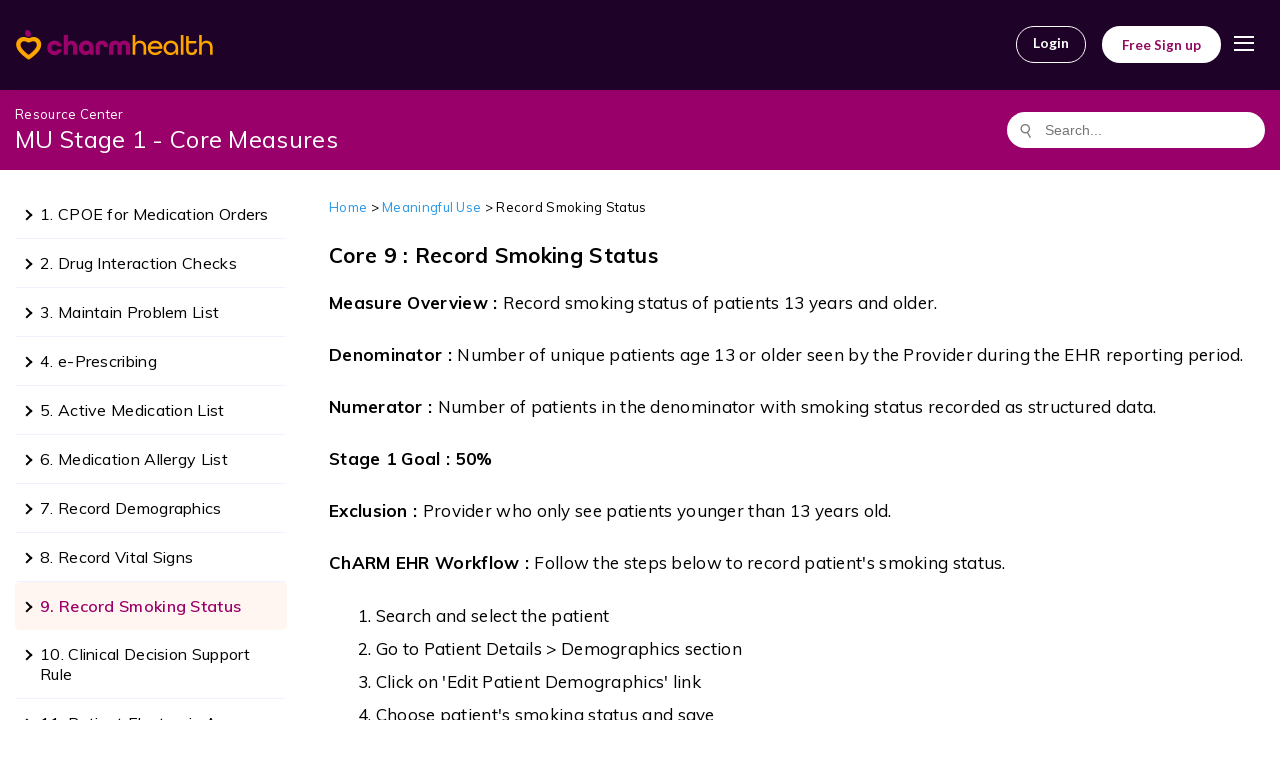

--- FILE ---
content_type: text/html
request_url: https://www.charmhealth.com/resources/meaningful-use/stage1-core-measures/record-smoking-status.html
body_size: 2008
content:
<!doctype html>
<html><!-- InstanceBegin template="/Templates/mu-stage1-core-template.dwt" codeOutsideHTMLIsLocked="false" -->
<head>
<meta charset="UTF-8">
<meta name="viewport" content="width=device-width, initial-scale=1.0, minimal-ui, maximum-scale=1.0">

<!-- InstanceBeginEditable name="doctitle" -->
<title>Record Smoking Statue - MU Stage 1 Core Measure</title>
<!-- InstanceEndEditable -->

<!-- InstanceBeginEditable name="keywords" -->
<meta content="Record Smoking Statue - MU Stage 1 Core Measure" name="description"/>
<meta content="Record Smoking Status, Core Measure, Meaningful Use" name="keywords"/>
<!-- InstanceEndEditable -->

<link rel="SHORTCUT ICON" href="../../../images/favicon.ico"/>
<link rel="stylesheet" type="text/css"  href="../../css/resources.css"/>

<!-- InstanceBeginEditable name="head" -->
<!-- InstanceEndEditable -->

</head>
<body class="charm-bg">

<!------- Header Include Start ------->
<div id="header"></div>
<script src="/js/charm-main.js"></script> 
<script>
    // Load external HTML into main page
    function loadHTML(id, url) {
      fetch(url)
        .then(response => response.text())
        .then(data => {
          document.getElementById(id).innerHTML = data;
        });
    }
    loadHTML("header", "/charm-header.html");
</script>
<!------- Header Include End ------->

<div class="header">
    <div class="cm-wd">
        <div class="fl"> <span class="fl hd">Resource Center</span><br>
            <h1>MU Stage 1 - Core Measures</h1> </div>
        <div class="search-but">
            <form id="cse-search-box" action="https://www.charmhealth.com/resources/search-results.html">
                <div class="search-icon"></div>
                <input type="text" placeholder="Search..." value="" class="newsearchbox fl" name="query">
            </form>
        </div>
    </div>
</div>
<div class="cmfw content">
    <div class="cm-wd">
        <div class="content-list">
            <ul id="menubar">
                <li id="bar1"><a title="Getting Started with ChARM EHR" href="cpoe-for-medication-orders.html">1. CPOE for Medication Orders</a></li>
                <li id="bar2"><a title="EHR Pricing" href="drug-interaction-checks.html">2. Drug Interaction Checks</a></li>
                <li id="bar3"><a title="Appointment Scheduling" href="maintain-problem-list.html">3. Maintain Problem List</a></li>
                <li id="bar4"><a title="Physician SOAP Note Charting" href="e-prescribing.html">4. e-Prescribing</a></li>
                <li id="bar5"><a title="e-Rx Prescribing" href="active-medication-list.html">5. Active Medication List</a></li>
                <li id="bar6"><a title="Secure Physician Messaging" href="medication-allergy-list.html">6. Medication Allergy List</a></li>
                <li id="bar7"><a title="Medical Billing &amp; Claims" href="record-demographics.html">7. Record Demographics</a></li>
                <li id="bar8"><a title="EHR Lab Integration" href="record-vital-signs.html">8. Record Vital Signs</a></li>
                <li id="bar9"><a title="Patient CheckIn Kiosk" href="record-smoking-status.html">9. Record Smoking Status</a></li>
                <li id="bar10"><a title="EHR in multiple facilities" href="clinical-decision-support-rule.html">10. Clinical Decision Support Rule</a></li>
                <li id="bar11"><a title="Patient Provider Interaction" href="patient-electronic-access.html">11. Patient Electronic Access</a></li>
                <li id="bar12"><a title="Patient Portal" href="clinical-summary.html">12. Clinical Summaries</a></li>
                <li id="bar13"><a title="Patient Portal" href="protect-electronic-health-information.html">13. Protect Electronic Health Information</a></li>
            </ul>
            <div class="list-menu-icon"><i></i></div>
            <div class="leader">
                <!-- InstanceBeginEditable name="breadCrumb" -->
                <div align="center" class="cmfw">
                    <div class="breadcrumb"><a class="link" href="../../index.html">Home</a> &gt; <a class="link" href="../index.html">Meaningful Use</a> &gt; Record Smoking Status</div>
                </div>
                <!-- InstanceEndEditable -->
                <!-- InstanceBeginEditable name="body" -->
                <h2>Core 9 : Record Smoking Status</h2>
                <p><strong>Measure Overview : </strong>Record smoking status of patients 13 years and older.</p>
                <p><strong>Denominator : </strong>Number of unique patients age 13 or older seen by the Provider during the EHR reporting period.</p>
                <p><strong>Numerator : </strong>Number of patients in the denominator with smoking status recorded as structured data.</p>
                <p><strong>Stage 1 Goal : </strong><strong>50%</strong></p>
                <p><strong>Exclusion : </strong>Provider who only see patients younger than 13 years old.</p>
                <p><strong>ChARM EHR Workflow : </strong>Follow the steps below to record patient's smoking status.</p>
                <ol>
                    <li>Search and select the patient</li>
                    <li>Go to Patient Details &gt; Demographics section</li>
                    <li>Click on 'Edit Patient Demographics' link</li>
                    <li>Choose patient's smoking status and save</li>
                </ol>
                <p>For more information, refer to the <a class="link" href="http://www.cms.gov/Regulations-and-Guidance/Legislation/EHRIncentivePrograms/downloads/9_Record_Smoking_Status.pdf" target="_blank">CMS guideline</a> for this measure</p>
                <!-- InstanceEndEditable -->
            </div>
        </div>
    </div>
</div>

<!------- Footer Include Start ------->
<div id="footer"></div>
<script>
    // Load external HTML into main page
    function loadHTML(id, url) {
      fetch(url)
        .then(response => response.text())
        .then(data => {
          document.getElementById(id).innerHTML = data;
        });
    }
    loadHTML("footer", "/charm-footer.html");
</script>
<!------- Footer Include End ------->

<script type="text/javascript" src="../../../js/me-jquery.js"></script> 
<script>
$(".list-menu-icon").click(function (){
        var wid = $(window).width();
        if(wid < 1024) {
            var element = $('.content-list');
            var contentclass = element.attr("class");
            if(contentclass == "content-list content-slide")
            {
                $('.content-list').removeClass('content-slide');
                $('body').css({'overflow':'scroll'});
            }
            else
            {
                $('.content-list').addClass('content-slide');
                $('body').css({'overflow':'hidden'});
            }
        }
    });
    $(window).resize(function() {
        var wid = $(window).width();
        if(wid > 1024) {
            $('body').addClass('scroll');
        }
        else {
            $('body').removeClass('scroll');
        }
    });
    
    window.onscroll = function () {
        scroll();
    };
    scroll ();
    function scroll () {
        var scrollValue = window.pageYOffset;
        $('#menubar').css({'top':137-scrollValue})
        if(scrollValue>137) {
            $('#menubar').css({'top':'0'})
        }
        
    }
</script>

<!-- InstanceBeginEditable name="beforeendofbody" --><!-- InstanceEndEditable -->

<!-- InstanceBeginEditable name="bottomCont" --> 
<script>
$('#bar9').addClass('selected');
</script> 
<!-- InstanceEndEditable -->

</body>
<!-- InstanceEnd --></html>


--- FILE ---
content_type: text/html
request_url: https://www.charmhealth.com/charm-header.html
body_size: 972
content:
<header>
    <div class="cm-wd top-pad0"> <a  href="/"> <span class="logo"></span> </a>
        <ul class="topmenu">
            <li><a href="https://accounts.charmtracker.com/signin?hide_signup=true&hide_secure=true&hide_gsignup=true&servicename=charmhealth&serviceurl=https%3A%2F%2Fehr2.charmtracker.com%2Fehr%2Fmain.do"> <span class="signin-button">Login</span> </a></li>
            <li><a href="https://ehr2.charmtracker.com/ehr/ehrSignup.sas"> <span class="signup-button">Free Sign up</span> </a></li>
            <li> <span class="menu-icon"></span> </li>
        </ul>
        <ul class="topmenu1">
            <li id="ProductsTab"><a>Products <span class="down-arrow"></span></a>
                <ul id="ProductList">
                    <li><a href="/ehr/">Electronic Health Records</a></li>
                    <li><a href="/practice-management/">Practice Management</a></li>
                    <li><a href="/patient-engagement/">Patient Engagement</a></li>
                    <li><a target="_blank" href="/telehealth/">TeleHealth</a></li>
                    <li><a href="/revenue-cycle-management/">Revenue Cycle Management</a></li>
                    <li><a href="/medical-billing-platform/" target="_blank">Medical Billing Platform</a></li>
                    <li><a href="/connect/" target="_blank">Connect</a></li>
                    <li><a href="/charmeasycare/" target="_blank">CharmEasyCare</a></li>
                    <li><a href="/ai-scribe/">AI in CharmHealth</a></li>
                    <li><a href="/mobile-health-app.html">Mobile Health Apps</a></li>
                </ul>
            </li>
            <li id="Specialities"><a>Specialities <span class="down-arrow"></span></a>
                <ul id="SpecialitiesList" style="width: 170px;">
                    <li><a href="/ehr/family-practice/family-practice-emr.html">Family Practice</a></li>
                    <li><a href="/ehr/internal-medicine/internal-medicine-emr.html">Internal Medicine</a></li>
                    <li><a href="/ehr/pediatrics/pediatrics-emr.html">Pediatrics</a></li>
                    <li><a href="/ehr/psychiatry/psychiatry-emr.html">Psychiatry</a></li>
                    <li><a href="/ehr/integrative-medicine/integrative-medicine-emr.html">Integrative Medicine</a></li>
                    <li><a href="/ehr/dentistry/dental-emr.html">Dental</a></li>
                </ul>
            </li>
            <li id="ServicesTab"><a>Services <span class="down-arrow"></span></a>
                <ul id="ServiceList" style="width: 170px;">
                    <li><a href="/ehr/training-registration.html">Practice Onboarding</a></li>
                    <li><a href="/ehr/online-support-session-request.html">Online Training</a></li>
                    <li><a href="/ehr/switch-emr.html">EMR Migration</a></li>
                    <li><a href="/revenue-cycle-management/">RCM Services</a></li>
                    <li><a href="https://charmhealthsquare.com/" target="_blank">CharmHealthSquare</a></li>
                </ul>
            </li>
            <li id="ResourcesTab"><a href="/resources/" target="_blank">Resources <span class="down-arrow"></span></a>
                <ul id="ResourceList" style="width: 150px;">
                    <li><a href="/ehr/ehr-trade-shows.html">News Room</a></li>
                    <li><a href="/resources/" target="_blank">Resource Center</a></li>
                    <li><a href="http://wiki.charmhealth.com/release-notes.html" target="_blank">Whats New</a></li>
                    <li><a href="/resources/ehr-api-program.html" target="_blank">API Program</a></li>
                    <li><a href="/resources/podcast/podcast.html" target="_blank">Podcast</a></li>
                </ul>
            </li>
            <li><a href="/aboutus.html">About Us</a></li>
            <li><a href="/ehr/ehr-pricing.html">Pricing</a></li>
            <li id="Marketplace"><a>Marketplace <span class="down-arrow"></span></a>
                <ul id="MarketplaceList" style="width: 150px;">
                    <li><a href="https://www.charmhealthhub.com/" target="_blank">CharmHealthHub</a></li>
                    <li><a href="/resources/ehr-api-program.html" target="_blank">API Program</a></li>
                </ul>
            </li>
            <li><a href="/for-enterprise.html">For Enterprise</a></li>
        </ul>
    </div>
</header>
<div class="charm-menu">
    <ul>
        <li>
            <ul class="sub-list">
                <li><a href="/ehr/">Electronic Health Records</a></li>
                <li><a href="/practice-management/">Practice Management</a></li>
                <li><a href="/patient-engagement/">Patient Engagement</a></li>
                <li><a href="/telehealth/" target="_blank">TeleHealth</a></li>
                <li><a href="/revenue-cycle-management/">Revenue Cycle Management</a></li>
                <li><a href="/medical-billing-platform/" target="_blank">Medical Billing Platform</a></li>
                <li><a href="/connect/" target="_blank">Connect</a></li>
                <li><a href="/charmeasycare/" target="_blank">CharmEasyCare</a></li>
                <li><a href="/ai-scribe/">AI in CharmHealth</a></li>
                <li><a href="/mobile-health-app.html">Mobile Health Apps</a></li>
            </ul>
        </li>
        <li>
            <ul class="sub-list">
                <li><a href="/ehr/family-practice/family-practice-emr.html">Family Practice</a></li>
                <li><a href="/ehr/internal-medicine/internal-medicine-emr.html">Internal Medicine</a></li>
                <li><a href="/ehr/pediatrics/pediatrics-emr.html">Pediatrics</a></li>
                <li><a href="/ehr/psychiatry/psychiatry-emr.html">Psychiatry</a></li>
                <li><a href="/ehr/integrative-medicine/integrative-medicine-emr.html">Integrative Medicine</a></li>
                <li><a href="/ehr/dentistry/dental-emr.html">Dental</a></li>
            </ul>
        </li>
        <li>
            <ul class="sub-list">
                <li><a href="/ehr/training-registration.html">Practice Onboarding</a></li>
                <li><a href="/ehr/online-support-session-request.html">Online Training</a></li>
                <li><a href="/ehr/switch-emr.html">EMR Migration</a></li>
                <li><a href="/revenue-cycle-management/">RCM Services</a></li>
                <li><a href="https://charmhealthsquare.com/" target="_blank">CharmHealthSquare</a></li>
            </ul>
        </li>
        <li><a href="/ehr/ehr-trade-shows.html">News Room</a></li>
        <li><a href="/resources/" target="_blank">Resources</a></li>
        <li><a href="http://wiki.charmhealth.com/release-notes.html" target="_blank">Whats New</a></li>
        <li><a href="/resources/podcast/podcast.html" target="_blank">Podcast</a></li>
        <li><a href="/aboutus.html">About Us</a></li>
        <li><a href="/ehr/ehr-pricing.html">Pricing</a></li>
        <li><a href="https://www.charmhealthhub.com/" target="_blank">CharmHealthHub</a></li>
        <li><a href="/resources/ehr-api-program.html" target="_blank">API Program</a></li>
        <li><a href="/for-enterprise.html">For Enterprise</a></li>
        <li><a href="/ehr/testimonial.html">Testimonials</a></li>
        <li><a href="/contactus.html">Contact Us</a></li>
    </ul>
</div>

--- FILE ---
content_type: text/html
request_url: https://www.charmhealth.com/charm-footer.html
body_size: 778
content:
<footer class="cmfw">
    <div class="cm-wd">
        <div class="footer1">
            <h4 class="fnt-smth">Products</h4>
            <ul>
                <li><a href="/ehr/">Electronic Health Records</a></li>
                <li><a href="/practice-management/">Practice Management</a></li>
                <li><a href="/patient-engagement/">Patient Engagement</a></li>
                <li><a href="/telehealth/" target="_blank">TeleHealth</a></li>
                <li><a href="/revenue-cycle-management/">Revenue Cycle Management</a></li>
                <li><a href="/medical-billing-platform/" target="_blank">Medical Billing Platform</a></li>
                <li><a href="/connect/" target="_blank">Connect</a></li>
                <li><a href="/charmeasycare/" target="_blank">CharmEasyCare</a></li>
                <li><a href="/ai-scribe/">AI in CharmHealth</a></li>
                <li><a href="/mobile-health-app.html">Mobile Health Apps</a></li>
            </ul>
        </div>
        <div class="footer2">
            <h4 class="fnt-smth">Specialities</h4>
            <ul>
                <li><a href="/ehr/family-practice/family-practice-emr.html">Family Practice</a></li>
                <li><a href="/ehr/internal-medicine/internal-medicine-emr.html">Internal Medicine</a></li>
                <li><a href="/ehr/pediatrics/pediatrics-emr.html">Pediatrics</a></li>
                <li><a href="/ehr/psychiatry/psychiatry-emr.html">Psychiatry</a></li>
                <li><a href="/ehr/integrative-medicine/integrative-medicine-emr.html">Integrative Medicine</a></li>
                <li><a href="/ehr/dentistry/dental-emr.html">Dental</a></li>
            </ul>
        </div>
        <div class="footer2">
            <h4 class="fnt-smth">Services</h4>
            <ul>
                <li><a href="/ehr/training-registration.html">Practice Onboarding</a></li>
                <li><a href="/ehr/online-support-session-request.html">Online Training</a></li>
                <li><a href="/ehr/switch-emr.html">EMR Migration</a></li>
                <li><a href="/revenue-cycle-management/">RCM Services</a></li>
                <li><a href="https://charmhealthsquare.com/" target="_blank">CharmHealthSquare</a></li>
            </ul>
        </div>
        <div class="footer3">
            <h4 class="fnt-smth">Company</h4>
            <ul>
                <li><a href="/aboutus.html">About Us</a></li>
                <li><a href="/contactus.html">Contact Us</a></li>
            </ul>
        </div>
        <div class="footer4">
            <h4 class="fnt-smth">Learn</h4>
            <ul>
                <li><a href="/resources/" target="_blank">Resources Center</a></li>
                <li><a href="https://www.charmhealthhub.com/" target="_blank">CharmHealthHub</a></li>
                <li><a href="/resources/ehr-api-program.html" target="_blank">API Program</a></li>
                <li><a href="/ehr/meaningful-use-certified-ehr.html">Meaningful Use 2015</a></li>
                <li><a href="/ehr/ehr-trade-shows.html">News Room</a></li>
                <li><a href="/ehr/testimonial.html">Testimonials</a></li>
                <li><a href="/resources/podcast/podcast.html" target="_blank">Podcast</a></li>
            </ul>
        </div>
        <div class="footer cmfw"> <a href="../" class="fc"> <span class="logo"></span> </a>
            <div class="links"> <span class="fc">&copy;<label id="year"></label> MedicalMine Inc. All rights reserved.</span> <a target="_blank" href="/ehr/termsofservice.html">Terms of Service</a>
                <div class="v-line fc"></div>
                <a target="_blank" href="/privacy-policy.html">Privacy Policy</a>
                <div class="v-line fc"></div>
                <a target="_blank" href="/security.html">Security Policy</a>
                <div class="v-line fc"></div>
                <a target="_blank" href="/anti-spam-policy.html">Anti-Spam Policy</a>
                <div class="v-line fc"></div>
                <a target="_blank" href="/cookie-policy.html">Cookie Policy</a>
            </div>
            <div class="footer5">
                <div class="cmfw"> <a href="https://www.facebook.com/charmhealth" target="_blank"><span class="f-icon"></span></a> <a href="https://www.linkedin.com/company/charmhealth" target="_blank"><span class="l-icon"></span></a> <a href="https://twitter.com/charmhealth" target="_blank"><span class="t-icon"></span></a> <a href="https://www.youtube.com/charmhealth" target="_blank"><span class="y-icon"></span></a> </div>
            </div>
        </div>
    </div>
</footer>

--- FILE ---
content_type: text/css
request_url: https://www.charmhealth.com/resources/css/resources.css
body_size: 7647
content:
@charset "UTF-8";
/* CSS Document */

@import url('https://fonts.googleapis.com/css?family=Muli:200,200i,300,300i,400,400i,600,600i,700,700i,800,800i,900,900i');

@import url('https://fonts.googleapis.com/css2?family=Lato:ital,wght@0,100;0,300;0,400;0,700;0,900;1,100;1,300;1,400;1,700;1,900&display=swap');

html {
    font-size: calc(.775rem - -.25 *(100vw - 20rem) / 100);
    -webkit-text-size-adjust: 100%;
    -webkit-overflow-scrolling: touch;
}

body {
	background-color:#FFF;
	font-size:15px;
	overflow-x: hidden;
	color: #000;
	font-family:"Muli","Helvetica Neue",Helvetica,sans-serif,Arial !important;
	letter-spacing: 0.3px;
}
.maincontent {
    margin: auto;
    max-width: 100%;
	position: relative;
    float: left;
    width: 100%;
}
body, div, span, iframe, h1, h2, h3, h4, h5, h6, p, a, img, ol, ul, li {
	margin: 0;
	padding: 0;
}
a {
	text-decoration: none;
}

@font-face {
	font-family: 'Open Sans';
	font-style: normal;
	font-weight: 300;
	src: local('Open Sans Light'), local('OpenSans-Light'), url(https://themes.googleusercontent.com/static/fonts/opensans/v6/DXI1ORHCpsQm3Vp6mXoaTaRDOzjiPcYnFooOUGCOsRk.woff) format('woff');
}
@font-face {
	font-family: 'Open Sans';
	font-style: normal;
	font-weight: 400;
	src: local('Open Sans'), local('OpenSans'), url(https://themes.googleusercontent.com/static/fonts/opensans/v6/cJZKeOuBrn4kERxqtaUH3bO3LdcAZYWl9Si6vvxL-qU.woff) format('woff');
}

ul {
	list-style:none;
}

/*.f-icon, .t-icon, */.search-icon, .faq-icon, .forums-icon, .videos-icon, .charmeasycare-icon, .api-icon, .ehr-uguide-icon, .phr-uguide-icon, .getting-started-icon, .whats-new-icon, .labs-icon, .swipe-card-icon, .meaningful-use-icon, .phone-icon, .msg-icon, .telehealth-icon, .billerpro-uguide-icon, .connect-icon, /*.y-icon, .linkedin-icon,*/ .health-passport-icon, .mobile-guide-icon, .podcast-icon {
	background:url(../images/resources.png) no-repeat scroll 0 0 / 400px 440px rgba(0, 0, 0, 0);
}

/*Home contact Start*/
.contact {
	/*background-color:#1C90C2;*/
	padding: 0 0 40px;
}
.contact iframe {
	display: inline-block;
	max-width: 765px;
	width: 100%;
	overflow: hidden;
	height: 600px;
}
.sectionheading {
	font-size:23px;
    font-weight:400;
    margin-bottom:30px;
    text-align:center;
}
.contact .sectionheading {
	color:#000;
}
.contact input, .contact textarea {
	color:#FFF;
	font-family:"Muli","Helvetica Neue",Helvetica,sans-serif,Arial !important;
	font-size:14px;
	background-color:transparent;
	border:none;
	resize:none;
	box-shadow:none;
	outline:none;
	height:100%;
	width:100%;
}
.contact .input, .contact .textarea {
	border:1px solid #FFF;
	display:inline-block;
	padding:10px;
	margin:0 5px 12px;
	width:200px;
}
.contact .textarea {
	margin:0 8px 12px;
}
.contact .input ::-webkit-input-placeholder, .contact .textarea textarea::-webkit-input-placeholder  {
	color:rgba(255,255,255,0.7);
}
.contact .textarea {
	height:80px;
	width:435px;
}
.contact .button {
    background-color:#000;
    color:#fff;
    display:inline-block;
    font-weight:400;
    margin:15px 0 40px;
    padding:10px 40px;
	width:auto;
}
.contact-pm span {
	color:#000;
	font-size:18px;
	margin:0 13px;
}
.phone-icon, .msg-icon {
	background-position:-174px -4px;
	display:inline-block;
	height:30px;
	margin:0 10px -8px 0;
	width:30px;
}
.msg-icon {
	background-position:-216px -4px;
}
/*Home contact End*/

/*Header Start*/
.top-header, header {
    background-color: #1F0227;
	box-sizing: border-box;
    font-family: 'Lato', sans-serif !important;
    float: left;
    height: 90px;
    position: relative;
    width: 100%;
    z-index: 100;
    box-shadow: 0 0 9px rgba(0,0,0,0.05);
	padding: 12px 0;
	transition: all 0.5s;
	transform: translateY(0);
    letter-spacing: normal;
}
.logo {
    background: url(https://www.charmhealth.com/images/charmtracker-norepeat.png) no-repeat scroll 0 0 / 450px 1400px rgba(0, 0, 0, 0);
    background-repeat: no-repeat;
}
.logo {
    background-position: -11px -23px;
    float: left;
    height: 42px;
    margin: 11px 0;
    width: 200px;
}
.topmenu {
    float: right;
}
.topmenu li {
    float: left;
}
.topmenu li a {
    display: block;
    float: left;
    font-size: 16px;
    cursor: pointer;
    padding: 16px 13px 14px 3px;
    font-weight: 300;
}
.topmenu li:nth-child(2) a {
	padding-right: 0;
}
.topmenu a {
    color: #FFF;
    font-weight: 300;
}
.topmenu ul {
    display: none;
    background-color: #FFF;
    box-shadow: 0 15px 25px rgba(0, 0, 0, 0.2);
    position: absolute;
    padding: 2px 0 10px;
    margin: 79px 0 0 -2px;
    width: 270px;
}
.topmenu ul li {
    padding: 0;
    margin: 0;
}
.topmenu ul li a {
    float: left;
    text-align: left;
    font-weight: 300;
    margin: 0;
    cursor: pointer;
    padding: 10px 20px;
    height: auto;
    width: 230px;
}
.topmenu ul li:hover a {
    background-color: #fca000;
    color: #FFF;
    font-weight: 400;
}
.topmenu1 {
    float: right;
}
.topmenu1 li {
    float: left;
}
.topmenu1 li ul {
    display: none;
}
.topmenu1 li.show ul {
    display: block;
}
.topmenu1 li a, .topmenu1 li label {
    display: block;
    float: left;
    font-size: 16px;
    cursor: pointer;
    padding: 22px 12px;
}
.topmenu1 li label {
	cursor: default;
}
.mbp-topmenu li a {
	border-bottom: 2px solid #FF0000;
	padding: 3px 0 5px;
	margin: 17px 30px 0 0;
}
.topmenu1 a, .topmenu1 label {
    color: #FFF;
}
.topmenu1 #ProductsTab, .topmenu1 #ServicesTab, .topmenu1 #ResourcesTab, .topmenu1 #Specialities, .topmenu1 #Marketplace {
    margin-right: 12px;
}
.topmenu1 .down-arrow {
    display: inline-block;
    margin: 0 0 1px 1px;
}
.topmenu1 .down-arrow:before, .topmenu1 .down-arrow:after {
    background-color: #FFF;
    content: "";
    position: absolute;
    height: 2px;
    transform: rotate(45deg);
    -webkit-transform: rotate(45deg);
    margin: -4px 5px -5px 0;
    width: 8px;
}
.topmenu1 .down-arrow:after {
    transform: rotate(-45deg);
    -webkit-transform: rotate(-45deg);
    margin: -4px 5px -5px;
}
.topmenu1 ul {
    background-color: #FFF;
	box-shadow: 0 0.2286rem 2.086rem rgba(4, 62, 113, 0.15);
	border-radius: 0.3571rem;
	position: absolute;
	text-align: left;
	font-weight: normal;
	-webkit-font-smoothing: auto;
    -moz-osx-font-smoothing: auto;
	z-index: 100;
    margin: 60px 0 0 -2px;
	padding: 10px;
    width: 220px;
    display: none;
}
.topmenu1 ul li {
	float: left;
    padding: 0;
    margin: 0;
	width: 100%;
}
.topmenu1 ul li a {
	border-radius: 0.2143rem;
	box-sizing: border-box;
	color: #000;
	float: left;
	line-height: 1.786rem;
	padding: 0.3571rem 0.5714rem;
	width: 100%;
}
.topmenu1 ul li a:hover {
    background-color: #f3f6f9;
    color: #FF9C24;
    font-weight: 400;
}
.signin-button, .signup-button {
	border-radius: 100px;
    color: #FFF;
    float: right;
    font-size: 13.5px;
    font-weight: 600;
    -webkit-font-smoothing: antialiased;
    -moz-osx-font-smoothing: grayscale;
    height: 35px;
    line-height: 36px;
    margin: -7px 0 -15px;
    text-align: center;
}
.signin-button {
	border: 1px solid #FFF;
	font-size: 14px;
	line-height: 2.3;
    padding: 0 16px;
	margin-top: -2px;
}
.signup-button {
    background-color: #FFF;
    color: #900A5F;
    padding: 1px 20px;
    position: relative;
}
.top-header .signup-button, header .signup-button {
    margin: -2px 0 -11px 0;
}
.h1 {
    font-size: 23px;
    margin-bottom: 40px;
    text-align: center;
    font-weight: 400;
}
/*Header End*/

/*mHeader Start*/
.charm-menu {
    background-color: #FFF;
	box-shadow: 0 12px 25px rgba(0, 0, 0, 0.2);
    font-family: 'Lato', sans-serif;
    letter-spacing: normal;
    vertical-align: top;
    overflow-y: scroll;
    position: fixed;
    right: 0;
    z-index: 100;
    margin: 75px 0 20px 0;
    transition: transform 500ms ease 0s;
    -webkit-transition: -webkit-transform 500ms ease 0s;
    transform: translate3d(360px, 0px, 0px);
    -webkit-transform: translate3d(360px, 0px, 0px);
    height: 100%;
    width: 260px;
    padding: 0 45px 10px 15px;
}
.show-sidebar .charm-menu {
    transform: translate3d(30px, 0, 0px);
    -webkit-transform: translate3d(30px, 0px, 0px);
}
.menu-icon {
	float: left;
	display: none;
	cursor: pointer;
	height: 38px;
	margin: 13px 4px 0 -4px;
	width: 34px;
}
.menu-icon:before {
	border-top: 1.5px solid #FFF;
	border-bottom: 1.5px solid #FFF;
	content: "";
	float: left;
	height: 5px;
	margin: 11px 7px 0;
	width: 20px;
}
.menu-icon:after {
	background-color: #FFF;
	content: "";
	float: left;
	height: 1.5px;
	margin: 5px 7px 0;
	width: 20px;
}
.charm-menu ul {
    float: left;
    padding-bottom: 30px;
    width: 100%;
}
.charm-menu ul li {
    border-top: 1px solid #f8ebff;
    border-Bottom: 1px solid #f8ebff;
    float: left;
    margin-top: -1px;
    width: 100%;
}
.charm-menu ul li:nth-child(1) {
    border: none;
}
.charm-menu li a, .charm-menu li label {
	border-radius: 0.2143rem;
    float: left;
    color: #000;
    font-size: 17px;
    line-height: 45px;
    padding: 0 3%;
    width: 94%;
}
.charm-menu li a:hover, .charm-menu li label:hover {
	background-color: #f3f6f9;
	color: #FF9C24;
}
.charm-menu ul.sub-list {
    padding: 10px 0;
}
.charm-menu ul.sub-list li {
    border: none;
}
/*mHeader End*/

/*header {
	background-color:#FFF;
	box-sizing: border-box;
	float:left;
	width:100%;
	height: 77px;
	padding:8px 0 15px;
}
header img {
	float:left;
	margin:9px 0 0;
	width:198px;
}
.f-icon, .t-icon, .y-icon, .linkedin-icon {
    background-position:-10px -4px;
    cursor:pointer;
    float:left;
    height:29px;
    margin:16px 0 0 12px;
    width:29px;
}
.t-icon {
    background-position: -53px -4px;
    margin-left:0;
}
.y-icon {
    background-position: -94px -5px;
}
.linkedin-icon {
    background-position: -138px -5px;
}*/
.hd {
    color:#FFF;
    font-size:13px;
    line-height: 1;
    margin: 0;
}
.header {
	background-color: #9A006A;
	box-sizing: border-box;
	float: left;
    height: 80px;
	margin: 0 0 20px;
	padding: 18px 0;
	width: 100%;
}
.header h2, .header h1 {
	color:#FFF;
    float:left;
    font-size:24px;
	font-weight:400;
    line-height: 1;
}
.search-but {
	background-color:#FFF;
	border-radius: 100px;
	float:right;
	height:28px;
	padding:4px;
	margin-top: 4px;
	width:250px;
}
.search-but .search-icon {
	background-position:-264px -8px;
	float:left;
	height:24px;
	margin:3px 5px 0 3px;
	width:24px;
}
.search-but input {
	float:left;
	border:none;
	font-size:14px;
	-webkit-appearance:none;
	padding-top:3px;
	height:22px;
	width:200px;
}

/*Home Banner Start*/
.banner {
	background-color:#9A006A;
	float:left;
	margin: 0 0 20px;
	padding:30px 0;
	width:100%;
}
.banner h1 {
	color:#FFF;
	font-size:32px;
	font-weight:300;
	display: inline-block;
	margin-right:35px;
	vertical-align: top;
       line-height: 1.5;
}
.banner .search-but {
	box-sizing: border-box;
	float:none;
	display:inline-block;
	height:auto;
	width:auto;
	margin-top: 1px;
	vertical-align: top;
	padding: 4px 10px;
	width: 100%;
	max-width: 560px;
}
.banner .search-but form {
	display: flex;
}
.banner .search-but input {
	font-family:"Muli","Helvetica Neue",Helvetica,sans-serif,Arial !important;
	font-size:18px;
	font-weight:200;
	outline:none;
	height:40px;
	padding:0 0 0 10px;
	width:500px;
}
.banner .search-icon {
	background:none;
	position: relative;
}
.banner .search-icon:before {
	content:"";
	border:2px solid #b5b5b5;
	border-radius:50px;
	float:left;
	height:15px;
	margin: 6px 0 0;
	width:15px;
}
.banner .search-icon:after {
	content:"";
	background-color:#b5b5b5;
	transform:rotate(55deg);
	float:left;
	height:3px;
	position: absolute;
	left: 13px;
	top: 25px;
	width:7px;
}
/*Home Banner End*/

.resource-cont {
	list-style:none;
	margin:90px 0 40px;
}
.resource-cont li {
	display:inline-block;
	border-bottom:2px solid #f2dde9;
	height:110px;
	margin:0 20px 100px;
	width:188px;
	vertical-align:top;
	cursor:pointer;
}
.resource-cont li:hover {
	box-shadow:0 12px 28px -12px #ccc;
	-webkit-box-shadow:0 18px 28px -8px #ccc;
}
.resource-cont li a {
	float:left;
	height:100%;
	width:100%;
}
.faq-icon, .forums-icon, .videos-icon, .charmeasycare-icon, .api-icon, .ehr-uguide-icon, .phr-uguide-icon, .getting-started-icon, .whats-new-icon, .labs-icon, .swipe-card-icon, .meaningful-use-icon, .telehealth-icon, .billerpro-uguide-icon, .connect-icon, .health-passport-icon, .mobile-guide-icon, .podcast-icon {
	background-position: -185px -252px;
	display:inline-block;
	height:60px;
	margin:0 22px;
	width:95px;
}
.telehealth-icon {
	background-position: -69px -67px;
}
.forums-icon {
	background-position: -173px -163px;
}
.videos-icon {
	background-position: 10px -342px;
}
.charmeasycare-icon {
	background-position: -88px -341px;
}
.api-icon {
	background-position: -76px -162px;
}
.ehr-uguide-icon {
	background-position: 15px -67px;
}
.phr-uguide-icon {
	background-position: -152px -67px;
}
.billerpro-uguide-icon {
	background-position: 15px -161px;
}
.getting-started-icon {
	background-position:1px -122px;
}
.whats-new-icon {
	background-position: -89px -255px;
}
.labs-icon {
	background-position:-3px -211px;
}
.swipe-card-icon {
	background-position:-100px -207px;
}
.meaningful-use-icon {
	background-position: -260px -163px;
}
.connect-icon {
	background-position: -235px -67px;
}
.health-passport-icon {
	background-position: -283px -256px;
}
.mobile-guide-icon {
	background-position: -319px -67px;
}
.podcast-icon {
	background-position: 9px -255px;
}
.resource-cont li span {
	color: #000;
	display: inline-block;
	font-size: 16px;
	font-weight: 600;
	margin-top: 15px;
	width: 100%;
}

/*List Page Start*/
.content-list {
	float:left;
	text-align:left;
    	padding-bottom:50px;
	width:100%;
}
#menubar {
	float:left;
    list-style:none outside none;
	vertical-align: top;
	transition: left 0.5s ease-in 0s;
    width:272px;
	z-index: 100;
	
}
#menubar li {
	/*border-bottom:1px solid rgba(0, 0, 0, 0.05);*/
	position:relative;
}
#menubar li:before, #menubar li:after {
	background-color:#000;
	content:"";
	height:2px;
	position:absolute;
	top:22px;
	left: 10px;
	transform:rotate(45deg);
	-webkit-transform:rotate(45deg);
	width:8px;
}
#menubar li:after {
	top:26px;
	transform:rotate(-45deg);
	-webkit-transform:rotate(-45deg);
}
/*#menubar li a {
    background-color:#fff;
    border-right:3px solid transparent;
	color:#000;
	font-size: 16px;
	font-weight:400;
    cursor:pointer;
    display:block;
    padding:14px 2px 14px 16px;
	text-decoration:none;
	transition:background-color 0.8s;
}*/
#menubar li a {
	background-color: #fff;
	border-right: 3px solid transparent;
	color: #000;
	font-size: 16px;
	font-weight: 400;
	cursor: pointer;
	display: block;
	padding: 14px 2px 14px 25px;
	text-decoration: none;
	transition: background-color 0.5s;
	border-bottom: 1px solid rgba(110, 139, 255, 0.1);
}
#menubar li a:hover {
	background-color: #fff5f1;
	border-bottom: 1px solid transparent;
	color:#000;
}
/*#menubar li.selected a {
	color:#000;
}*/
#menubar li.selected a {
	color: #9A006A;
	background-color: #fff5f1;
	border-radius: 5px;
	border-bottom: none;
	font-weight: 600;
}
.leader {
	float:left;
   	line-height:33px;
    	text-align:center;
	vertical-align: top;
	box-sizing: border-box;
	transition: margin 0.3s ease-in 0s;
	width: calc(100% - 272px);
}
#menubar ~ .leader {
	padding-left: 42px;
}
.leader .signup-but {
	background-color:rgba(26, 186, 188, 0.8);
    color:#FFF;
    cursor:pointer;
    float:right;
    font-weight:bold;
    margin-top:-2px;
    padding:8px 25px 6px;
}
.leader h1 {
	float:left;
	font-weight:400;
	font-size:26px;
    	line-height:40px;
	text-align:left;
	width:100%;
}
.leader h2 {
	float:left;
	font-size:21px;
	font-weight:700;
	text-align:left;
	margin:15px 0;
	width:100%;
}
.leader h3, .leader h4 {
	float:left;
	font-size:19px;
	font-weight:700;
	text-align:left;
	line-height:30px;
	margin:15px 0;
	width:100%;
}
.leader h4 {
        font-size: 17px;
}
.leader p {
	color:#000;
	font-size: 17px;
	line-height: 1.9;
	text-align:left;
	margin:20px 0;
	width:100%;
}
.leader p b, .leader p strong {
	color:#000;
	font-size: 17px;
	font-weight: 700;
	letter-spacing: 0.3px;
}
.leader .horizontal-line ~ p b, .leader .horizontal-line ~ p strong {
	color: #ca4b81;
}
.faq-quest {
	color: #ca4b81 !important;
	font-size: 17px !important;
}
.leader .sm-head {
	color:#000;
	font-family: 'Muli', 'Lato', 'Helvetica Neue', Helvetica, sans-serif, Arial !important;
	font-size: 15px;
}
.leader ul.list {
	color:#000;
	box-sizing: border-box;
	float:left;
	font-size: 17px;
	line-height:33px;
	text-align:left;
    list-style:disc;
    padding:5px 0 30px 50px;
    width:100%;
}
.leader ol {
	color:#000;
	float:left;
	font-size: 17px;
	text-align:left;
	line-height:33px;
	margin:0 0 20px 5%;
	width:95%
}
.leader ol li, .leader ul li {
	float:left;
	width:100%;
}
.leader img {
	border: 1px solid #f2f2f2;
	margin:10px 0 5px;
}
.list-menu-icon {
	background-color:rgba(255,255,255,1);
	box-shadow: 4px 4px 6px rgba(0,0,0,0.08);
	border: 1px solid #DDD;
	border-left: 0;
	border-radius:0 5px 5px 0;
	float:left;
	cursor:pointer;
	height:40px;
	position:fixed;
	left: 0;
	top: 186px;
	z-index:101;
	transition: margin 0.5s ease-in 0s;
	visibility: hidden;
	width:40px;
}
.list-menu-icon i {
	background-color: #ff8b45;
	float:left;
	height: 2px;
	margin: 19px 0 0 12px;
	transform: background 0.3s;
	width: 16px;
}
.content-slide .list-menu-icon i {
	background-color: transparent;
}
.list-menu-icon i:before, .list-menu-icon i:after {
	background-color: #ff8b45;
	content:"";
	float:left;
	height: 2px;
	margin: -6px 0 0 0;
	transition: margin 0.5s , transform 0.5s;
	width: 16px;
}
.content-slide .list-menu-icon i:before {
	transform: rotate(-45deg);
	margin-top: 0;
}
.list-menu-icon i:after {
	margin-top: 6px;
}
.content-slide .list-menu-icon i:after {
	transform: rotate(45deg);
	margin-top: -2px;
}
.content-slide .list-menu-icon {
	margin-left:271px;
}
.horizontal-line {
    border-bottom:1px solid #e9e9e9;
    float:left;
    margin:20px 0;
    width:100%;
}

.get-start-list {
	float:left;
	font-size:14px;
	line-height:30px;
	margin:20px 0 30px 5%;
	width:42%;
}
.get-start-list li {
	float:left;
	text-align:left;
	margin:0 25% 10px 0;
}
.get-start-list li a {
	color:#FFA200;
	text-decoration:none;
}
.dual-list {
	float:left;
	list-style:disc;
	text-align:left;
	margin:0 5% 20px 5%;
	width:90%
}
.dual-list li {
	float:left;
	width:100%;
}
.dual-list ol {
	list-style:circle;
	margin:10px 0 25px 5%;
	width:90%;
}
/*List Page End*/

/*Podcast Start*/
.box-link {
	display: inline-block;
	vertical-align: top;
	min-height: 240px;
	transform: translateX(0);
	width: 260px;
	margin: 16px 0.8% 8px;
}
.box-link:before {
	box-shadow: 0 25px 30px rgba(0, 0, 0, 0.12);
	border-radius: 30px;
	content: "";
	position: absolute;
	z-index: 1;
	top: 0;
	left: 10px;
	height: calc(100% - 20px);
	width: calc(100% - 20px);
}
.box-content {
	background-color: #FFF;
	box-sizing: border-box;
	display: inline-block;
	color: #000;
	vertical-align: top;
	text-align: left;
	position: relative;
	z-index: 3;
	height: 100%;
	padding: 20px;
	transition: all 0.5s;	
	width: 100%;
}
.box-content:hover {
	transform: scale(1.05);
}
.box-content .label {
	font-size: 15px;
    font-weight: 700;
    line-height: 25px;
    position: relative;
    margin: 7px 0 0;
    letter-spacing: 0;
}
.box-content img {
	margin: -20px -20px 0 -20px;
	width: calc(100% + 40px);
}
/*Podcast End*/

/*Videos Start*/
.video-col {
	float: left;
	margin-bottom: 30px;
	width: 50%;
	min-width: 400px;
}
.shadow-sml {
	background-color:#fff;
	border:1px solid rgba(67, 94, 224, 0.06);
	box-shadow:0 5px 24px 0 rgba(67, 94, 224, 0.15);
	cursor:pointer;
	display:inline-block;
	margin:10px;
	overflow:hidden;
	padding:10px;
	position:relative;
}
.shadow-sml:hover {
	opacity:0.9
}
.img-brd {
	height: 532px;
	transition: all 0.3s;
	width: 950px;
}
.leader .img-brd {
	height: 227px;
	width: 350px;
}
.shadow-sml:before {
	background-color: #fff;
	border-radius:100px;
	box-shadow: 0 8px 24px 0 rgba(67, 94, 224, 0.2);
	content:"";
	position:absolute;
	cursor:pointer;
	transition: all 0.3s;
	height:76px;
	top:calc(50% - 38px);
	left:calc(50% - 38px);
	z-index:1;
	width:76px;
}
.shadow-sml img {
	margin:0;
	position:inherit;
	float:none;
	vertical-align: top;
}
.home .shadow-sml:before {
	margin:143px 0 0 288px;
}
.shadow-sml:after {
	border-left:16px solid rgba(0,0,0,0.6);
	border-top:12px solid transparent;
	border-bottom:12px solid transparent;
	content:"";
	position:absolute;
	top:calc(50% - 12px);
	left:calc(50% - 5px);
	z-index:2;
	cursor:pointer;
	transition: all 0.3s;
}
.home .shadow-sml:after {
	margin:163px 0 0 -334px;
}
.video-demo:hover .video:after {
	border-left:18px solid #555;
}
#vContainer {
    display: block;
    position: fixed;
    top: 0;
    bottom: 0;
    left: 0;
    right: 0;
    z-index: 1000;
}

.dialog-cmdiv {
	width: 90%;
	display: table;
	margin: 20px auto;
	height: 100%;
	max-width: 70%;
}
.dialog-video {
	display: table-cell;
	vertical-align: middle;
}
.iframe-div {
	width: 100%;
    position: relative;
    padding-bottom: 56.25%;
}
.iframe-div iframe {
	position: absolute;
	top: 0;
	bottom: 0;
	left: 0;
	right: 0;
	width: 100%;
	height: 100%;
	border: 0;
}
.plcl_icon {
	cursor: pointer;
	height: 30px;
	position: absolute;
	top: 15px;
	right: 20px;
	width: 30px;
}
.plcl_icon:before, .plcl_icon:after {
	background-color: #777;
	content:"";
	height:30px;
	transform:rotate(45deg);
	-webkit-transform:rotate(45deg);
	width:2px;
	float:left;
	margin: 0px 0 0 13px;
}
.plcl_icon:after {
	transform:rotate(-45deg);
	-webkit-transform:rotate(-45deg);
	margin: 0px 0 0 -2px;
}
.freezelayer {
	background-color:rgba(255, 255, 255, 0.9);
    height:100%;
    left:0;
    position:fixed;
	display:none;
    top:0;
    width:100%;
    z-index:200;
}
/*Videos End*/

/*Videos Start*/
.embed-video {
    position: relative;
    cursor: pointer;
    width: 100%;
    max-width: 820px;
    margin: 0 auto;
}
.embed-video::before {
    background-color: transparent;
    top: 0;
    left: 0;
    bottom: 0;
    right: 0;
    z-index: 1;
    content: "";
    position: absolute;
}
.embed-video .inner-video {
    position: relative;
    display: inline-block;
    width: 100%;
}
.embed-video img {
	transition: 0.5s ease;
    max-width: 100%;
}
.embed-video .video-play {
    display: inline-block;
    cursor: pointer;
    height: 68px;
    transition: all 0.2s;
    position: absolute;
    width: 68px;
	top: calc((100% - 34px)/2);
	left: calc((100% - 75px)/2);
	z-index: 100;
}
.embed-video:hover .video-play {
	transform: scale(1.1);
}
.embed-video .video-play::before {
	background-color: rgba(255, 255, 255,1);
	border:1px solid rgba(255, 142, 87, 0.5);
	box-shadow:0 0 30px rgba(247, 4, 4, 0.1);
	border-radius:100px;
	content:"";
	display:inline-block;
	cursor:pointer;
	transition: all 0.3s;
	height:68px;
	margin:0 0 0 0;
	width:68px;
}
.embed-video:hover .video-play:before {
	background-color: rgba(255, 255, 255, 0.8);
	box-shadow:0 0 50px rgba(247, 4, 4, 0.1);
}
.embed-video .video-play:after {
	border-left:16px solid rgba(255, 115, 83, 0.8);
	border-top:12px solid transparent;
	border-bottom:12px solid transparent;
	content:"";
	position: absolute;
	transition: all 0.3s;
	top: 23px;
	left: 30px;
	cursor:pointer;
}
.embed-video:hover .video-play:after {
	border-left:16px solid rgba(255, 115, 83, 0.8);
}
/*Videos End*/

/*API Start*/
.button {
	background-color:#FCA000;
	box-shadow:0 0 10px rgba(0,0,0,0.08);
	width:220px;
	border-radius:2px;
	cursor:pointer;
	padding:8px 8px 9px;
	color:#FFF;
}
.api-label {
	float:right;
	width:44%;
}
.api-label h3 {
	float:left;
	font-size:20px;
	text-align:left;
	margin:30px 0 15px;
}
.api-label h3:after {
	background-image: -webkit-gradient(
		linear,
		left bottom,
		right bottom,
		color-stop(0, #CCCCCC),
		color-stop(0.5, #DDDDDD),
		color-stop(1, #FEFEFE)
	);
	background-image: -o-linear-gradient(right, #BBB 0%, #DDD 50%, #FEFEFE 100%);
	background-image: -moz-linear-gradient(right, #BBB 0%, #DDD 50%, #FEFEFE 100%);
	background-image: -webkit-linear-gradient(right, #BBB 0%, #DDD 50%, #FEFEFE 100%);
	background-image: -ms-linear-gradient(right, #BBB 0%, #DDD 50%, #FEFEFE 100%);
	background-image: linear-gradient(to right, #BBB 0%, #DDD 50%, #FEFEFE 100%);
	float:left;
	content:"";
	height:1px;
	margin:12px 0 0;
	width:100%;
}
.api-label ol {
	text-align:left;
	line-height:34px;
	font-weight:300;
}
/*API End*/

/*footer Start*/
footer {
    background-color: #1F0227;
    color: #FFF;
    font-family: 'Lato', sans-serif !important;
    font-size: 1.071rem;
    float: left;
    letter-spacing: normal;
    padding: 60px 0 30px;
    position: relative;
	margin-top: 0 !important;
    z-index: 1;
    width: 100%;
}
footer .cm-wd {
    text-align: left !important;
}
.footer1 {
    float: left;
    width: 25.5%;
}
.footer2 {
    float: left;
    width: 20%;
}
.footer3 {
    float: left;
    width: 16%;
}
.footer4 {
    float: left;
    width: 10.3rem;
}
footer h4 {
    color: #FF9C24;
    font-size: 15px;
	text-transform: uppercase;
    font-weight: 600;
    margin-bottom: 5px;
}
footer ul {
    float: left;
    width: 100%
}
footer ul li {
    float: left;
    margin-top: 15px;
    width: 100%;
}
.footer1 ul {
    width: 100%;
}
.footer1 .right {
    width: 44%;
}
footer ul a {
    color: #FFF;
	-webkit-font-smoothing: antialiased;
    -moz-osx-font-smoothing: grayscale;
    text-decoration: none;
    float: left;
    width: 100%;
}
.footer {
    border-top: 1px solid rgba(255,255,255,0.2);
    float: left;
    text-align: left;
    padding-top: 30px;
    margin-top: 40px;
    width: 100%;
}
.footer .logo {
	background: url(https://www.charmhealth.com/images/charmtracker-norepeat.png) no-repeat scroll 0 0 / 300px 933px rgba(0, 0, 0, 0);
	background-position: -8px -18px;
	height: 24px;
	margin: -5px 0 0 -10px;
	padding: 0 !important;
	width: 133px;
}
.footer .links {
	display: inline-block;
}
.footer.tele-footer {
	border: none;
	padding: 0;
	margin: 0;
}
.footer span, .footer a {
    display: inline-block;
	vertical-align: top;
    color: #FFF;
	font-size: 14px;
    margin: 0 10px;
}
footer .v-line {
    border-left: 1px solid #b9b9b9;
    margin-top: 2px !important;
}
.f-icon, .t-icon, .y-icon, .l-icon {
	background:  url(https://www.charmhealth.com/images/charmtracker-norepeat.png) no-repeat scroll 0 0 / 400px 1244px rgba(0, 0, 0, 0);
    background-position: -206px -31px;
    cursor: pointer;
    float: left;
    height: 26px !important;
    margin: 8px 15px 0 0;
    width: 26px !important;
}
.t-icon {
    background-position: -252px -31px;
}
.y-icon {
    background-position: -296px -31px;
}
.l-icon {
    background-position: -339px -31px;
}
.footer5 {
    float: right;
}
.footer5 a {
	margin: -3px 0 0 10px !important;
}
.footer5 span {
	margin: 0 !important;
}
/*Footer End*/

/*Footer Start*/
/*footer {
	background-color:#1F0227;
	float:left;
	text-align:center;
	padding:25px 0;
	width:100%;
}
footer span, footer a {
	display:inline-block;
	color:#FFF;
}*/
/*Footer End*/

/* BreadCrumb CSS Start */
.breadcrumb {
	width: 100%;
	display: inline-block;
	font-size: 13px;
	text-align:left;
}
/* BreadCrumb CSS End */

.cms-list {
	border-spacing:0;
	text-align:left;
	margin-bottom:20px;
}
.cms-list th {
	background-color:#EC7825;
	color:#FFF;
	text-align:center;
	padding:10px;
}
.cms-list td:nth-child(3) {
	border-right:1px solid #CCC;
}
.cms-list td {
	border-bottom:1px solid #CCC;
	border-left:1px solid #CCC;
	padding:10px;
}

/*Webinar Start*/
.webinars {
    background-color: #630641;
    position: relative;
    padding: 4rem 0;
    overflow: hidden;
    text-align: center;
    color: #FFF;
}
.box-link1 {
    flex: 0 0 23.4%; /* Show 4 items at a time */
    box-sizing: border-box;
    display: inline-block;
    vertical-align: top;
    min-height: 240px;
    transform: translateX(0);
    width: 100%;
    margin: 16px 0 8px;
    max-width: 830px;
}
.box-content1 {
	background-color: #FFF;
	box-sizing: border-box;
    display: flex;
	color: #000;
	text-align: left;
	position: relative;
	z-index: 3;
	height: 100%;
	padding: 20px;
	transition: all 0.5s;	
	width: 100%;
}
.box-content1:hover {
	transform: scale(1.05);
}
.box-content1 h3 {
	font-size: 20px;
	font-weight: 600;
	line-height: 25px;
	position: relative;
	margin: 10px 0 0;
}
.box-content1 img {
        margin: -20px 0 -20px -20px;
	width: 422px;
	vertical-align: top;
}
.box-content1 .label1, .box-content .label2 {
	font-size: 16.2px;
	line-height: 1.5;
	font-weight: 300;
}
.box-content1 .label2 {
	margin-bottom: 8px;
}
.box-content1 .label1 {
	color: #BB6803;
	font-size: 12.2px;
	font-weight: 600;
	text-transform: uppercase;
	letter-spacing: 1.4px;
    height: 30px;
}
.box-inner-content {
    padding: 10px 42px;
    width: 80%;
}
.webinars h2 {
	color: #FF9C24;
  float: left;
  font-size: 3rem;
  font-weight: 300;
  text-align: center;
  word-spacing: 3px;
  width: 100%;
}
.more-linebtn-sml {
  border-bottom: 1.5px solid #900A5F;
}
/*Webinar End*/

/*Common css Start*/
body.show-sidebar {
    overflow: hidden;
}
.v-line {
    border-left: 1px solid #e5e5e5;
    vertical-align: top;
    margin: 0 5px;
    min-height: 15px;
}
.video-icon {
    background: url(../images/resources.png) no-repeat scroll 0 0 / 360px 396px rgba(0, 0, 0, 0);
    background-position: -270px -7px;
    display: inline-block;
    height: 21px;
    margin: 7px 2px -10px;
    width: 25px;
    vertical-align: top;
}
.notes {
    background-color: #fff7f4;
    box-sizing: border-box;
    color: #665b5b !important;
    padding: 18px 25px;
}
.scroll {
	overflow-x: hidden!important;
	overflow-y: auto !important;
}
.fnt-smth {
	-webkit-font-smoothing: antialiased;
	-moz-osx-font-smoothing: grayscale;
}
.link {
	color:#2797e8;
	text-decoration:none;
	cursor:pointer;
}
.link:hover {
	text-decoration:underline;
}
.cm-wd {
	text-align:center;
	margin:0 auto;
	padding:0 15px;
    max-width: 1300px;
}
.mar-bot30 {
	margin-bottom:30px !important;
}
.mar-bot20 {
	margin-bottom:20px !important;
}
.mar-bot10 {
    margin-bottom:10px !important;
}
.mar-top30 {
	margin-top:30px !important;
}
.mar-top20 {
	margin-top:20px !important;
}
.mar-top15 {
	margin-top:15px !important;
}
.mar-top10 {
	margin-top:10px !important;
}
.mar-tb20 {
    margin:20px 0;
}
.mar-tb10 {
    margin:10px 0;
}
.pad-lr10 {
	padding:0 10px;
}
.mar-t0 {
	margin-top:0;
}
.mar0 {
	margin:0;
}
.cmfw50 {
	float:left;
	width:50%;
}
.cmfw90 {
	float:left;
	width:90%;
}
.fc {
    display: inline-block;
    vertical-align: top;
    float: none;
}
.fl {
	float:left;
}
.fr {
	float:right;
}
.cmfw {
	float:left;
	width:100%;
}
/*Common css End*/

@media (max-width:1280px) {
	.topmenu1 {
		display:none;
	}
	.topmenu li:nth-child(2) a {
		padding-right: 10px;
	}
	.menu-icon {
		display:block;
	}
}
@media (max-width:1255px) {
	.footer {
		text-align: center;
	}
	.footer .links {
		margin-top: 20px;
		width: 100%;
	}
	.footer5 {
		float: none;
		display: inline-block;
		margin-top: 50px;
		width: 100%;
	}
	.footer5 a {
		margin: 0 5px 0 !important;
	}
}
@media (max-width:1142px) {
	.video-col {
		width: 100%;
	}
}
@media (min-width:1142px) {
	.leader .img-brd {
		height: 409px;
		width: 630px;
	}
}
@media (max-width:1023px) {
	#menubar {
		background-color: #FFF;
		box-sizing: border-box;
		border-top: 1px solid #DDD;
		border-right: 1px solid #DDD;
		position: fixed;
		padding-left: 20px;
        padding-top: 12px;
		left: -272px;
		top: 170px;
		bottom: 0;
		overflow-x: hidden;
		overflow-y: auto;
	}
	#menubar ~ .leader {
		padding:0 10px;
	}
	.content-slide #menubar {
		box-shadow: 0 0 30px rgba(0,0,0,0.2);
		left:0;
	}
	.content-list .leader {
		width:100%;
	}
	.list-menu-icon {
		visibility:visible;
	}
	.video-col {
		width: 50%;
	}
	.leader .img-brd {
		height: 227px;
		width: 350px;
	}
}
@media (max-width:965px) {
	.banner {
		padding: 15px 0 30px;
	}
	.banner h1 {
		margin: 0 35px 8px;
	}
}
@media (max-width:960px) {
	.api-label {
		width: 100%;
	}
}
@media (max-width:955px) {
	.footer .links span {
		margin: 0 0 20px;
		width: 100%;
	}
}
@media (max-width: 940px) {
    .cm-wd.top-pad0 {
        padding: 0 0 0 10px;
    }
}
@media (max-width:898px) {
	.video-col {
		width: 100%;
	}
	.leader .img-brd {
		height: 409px;
		width: 630px;
	}
}
@media (max-width:875px) {
	footer {
		padding-top:0;
	}
	.footer1, .footer2, .footer3, .footer4 {
		display:none;
	}
	.footer3, .footer4 {
		height:160px;
	}
	.f-icon, .t-icon, .y-icon, .l-icon {
		float:none;
		display:inline-block;
		margin:8px 8px 0;
	}
	.footer {
		padding-top: 40px;
		margin-top:0;
	}
}
@media (max-width: 824px) {
    .box-link1 {
        max-width: 400px;
    }
    .box-content1 {
        display: inline-block;
    }
    .box-content1 img {
        margin: -20px -20px 0;
        width: calc(100% + 40px);
    }
    .box-inner-content {
        padding: 10px 0;
        width: 100%;
    }
}
@media (max-width:770px) {
	.leader .img-brd {
		height: 227px;
		width: 350px;
	}
}
@media (max-width:750px) {
	.header {
		height: 125px;
	}
	.search-but {
		margin-top: 8px;
		width: 100%;
	}
}
@media (max-width:700px) {
	.header h2, .header h1 {
		font-size: 21px;
	}
    .header {
        padding: 20px 0;
    }
	.contact iframe {
		height: 630px;
	}
}
@media (max-width:662px) {
	.footer {
		box-sizing: border-box;
		padding: 40px 20px 0;
		text-align: left;
	}
	.footer .links span {
		margin-bottom: 0;
	}
	.footer .links a {
		margin: 20px 0 0;
		width: 100%;
	}
	.footer5 a {
		margin: 0 10px 0 0 !important;
	}
	footer .v-line {
		display: none;
	}
}
@media (max-width:650px) {
	.f-icon, .t-icon, .f-icon, .t-icon, .y-icon, .linkedin-icon {
		display: none;
	}
}
@media (max-width:600px) {
	header {
		box-shadow: 0 5px 10px rgba(0,0,0,0.08);
	}
	.resource-cont {
		margin-top: 50px;
	}
	.resource-cont li {
		margin: 0 30px 60px;
	}
}
@media (max-width:575px) {
	.contact .input, .contact .textarea, .contact .textarea {
	width:80%;
	}
	.contact-pm span {
	display: inline-block;
	margin: 4px 13px;
	text-align: center;
	width: 80%;
	}
}
@media (max-width:500px) {
	.video-col {
		min-width: auto;
	}
	.shadow-sml {
		margin: 10px 0;
	}
	.leader .img-brd {
		height: 143px;
		width: 220px;
	}
	.shadow-sml:before {
		height: 50px;
		top: calc(50% - 25px);
		left: calc(50% - 25px);
		width: 50px;
	}
	.shadow-sml:after {
		border-left: 12px solid rgba(0,0,0,0.6);
		border-top: 8px solid transparent;
		border-bottom: 8px solid transparent;
		top: calc(50% - 8px);
		left: calc(50% - 4px);
	}
}
@media (max-width:472px) {
    .signin-button {
		padding: 0 6px;
	}
	.topmenu li:nth-child(2) a {
		padding-right: 5px;
	}
	.menu-icon {
		margin-right: 6px;
	}
	header .signup-button {
		font-size: 13px;
		padding: 1px 16px;
	}
	.banner h1 {
		font-size: 30px;
		margin: 0 0 8px;
	}
}
@media (max-width:440px) {
	.cms-list {
		overflow-x: auto;
		overflow-y: hidden;
	}
}
@media (max-width:426px) {
	.logo {
		background: url(https://www.charmhealth.com/images/charmtracker-norepeat.png) no-repeat scroll 0 0 / 400px 1244px rgba(0, 0, 0, 0);
		background-position: -11px -18px;
		width: 176px;
	}
	header .signin-button {
		border: none;
		margin-top: 1px;
	}
	.topmenu li a {
		padding-right: 7px;
	}
	.signin-button {
		padding-right: 0;
	}
}
@media (max-width:410px) {
	header {
		padding: 11px 0 15px;
	}
	header img {
        margin-top: 14px;
		width: 150px;
	}
	.contact-pm span {
		margin: 4px 0;
		width: 100%;
	}
}
@media (max-width:395px) {
	.logo {
		background: url(https://www.charmhealth.com/images/charmtracker-norepeat.png) no-repeat scroll 0 0 / 380px 1182px rgba(0, 0, 0, 0);
		background-position: -11px -17px;
		width: 166px;
	}
	.menu-icon {
		margin-top: 15px;
		width: 28px;
	}
	.menu-icon::before, .menu-icon::after {
		width: 18px;
	}
	header .signup-button {
		padding: 1px 10px;
	}
}

.tab-search {
    position: absolute;
    right: 0;
    top: 93px;
    width: 284px;
}

--- FILE ---
content_type: text/javascript
request_url: https://www.charmhealth.com/js/charm-main.js
body_size: 646
content:
// ========== 1) Topmenu hover (no flicker) ==========
const timers = new WeakMap();

document.addEventListener("pointerover", function (e) {
  var li = e.target.closest(".topmenu1 > li");
  if (!li) return;

  var r = e.relatedTarget;
  if (r && (li === r || li.contains(r))) return;

  var t = timers.get(li);
  if (t) {
    clearTimeout(t);
    timers.delete(li);
  }

  li.classList.add("show");
});

document.addEventListener("pointerout", function (e) {
  var li = e.target.closest(".topmenu1 > li");
  if (!li) return;

  var r = e.relatedTarget;
  if (r && li.contains(r)) return;

  timers.set(li, setTimeout(function () {
    li.classList.remove("show");
    timers.delete(li);
  }, 10));
});


// ========== 2) .menu-icon click -> toggle body.show-sidebar ==========
document.addEventListener("click", function (e) {
  var icon = e.target.closest(".menu-icon");
  if (!icon) return;

  e.preventDefault();
  document.body.classList.toggle("show-sidebar");
});


// ========== 3) Auto remove .show-sidebar when width > 1280 ==========
function removeSidebarOnWideScreen() {
  if (window.innerWidth > 1280) {
    document.body.classList.remove("show-sidebar");
  }
}

window.addEventListener("resize", removeSidebarOnWideScreen);
removeSidebarOnWideScreen();


// ========== 4) .charm-menu height = window height - 67 ==========
function setCharmMenuHeight() {
  var menu = document.querySelector(".charm-menu");
  if (!menu) return;

  var h = window.innerHeight - 67;
  if (h < 0) h = 0;

  menu.style.height = h + "px";
}

window.addEventListener("resize", setCharmMenuHeight);
setTimeout(setCharmMenuHeight, 100);


// ========== 5) Detect header load (loadHTML) and set height ==========
var headerObserver = new MutationObserver(function () {
  if (document.querySelector(".charm-menu")) {
    setCharmMenuHeight();
    headerObserver.disconnect();
  }
});

headerObserver.observe(document.documentElement, {
  childList: true,
  subtree: true
});


// ========== 6) Detect footer yesr ==========
// set year in footer when #year exists (works with dynamic load)
function setYear() {
  var y = document.getElementById("year");
  if (y) y.textContent = new Date().getFullYear();
}
setYear(); // try now

var yearObserver = new MutationObserver(function(muts, obs) {
  if (document.getElementById("year")) {
    setYear();
    obs.disconnect();
  }
});
yearObserver.observe(document.documentElement, { childList: true, subtree: true });
